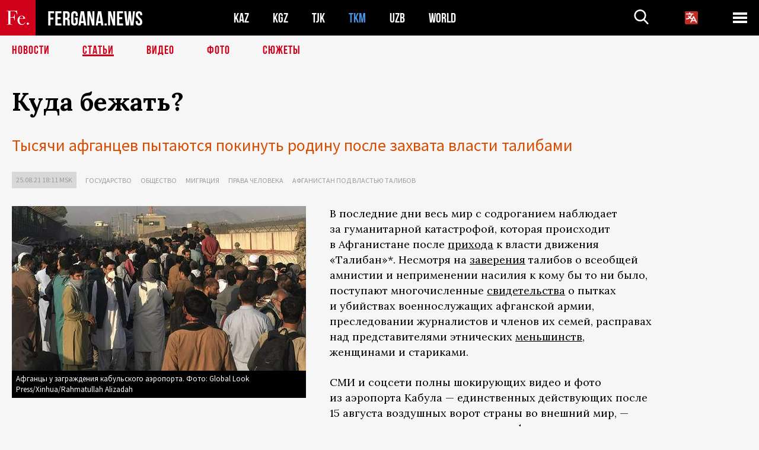

--- FILE ---
content_type: text/html; charset=UTF-8
request_url: https://fergana.news/articles/122808/?country=tm
body_size: 17352
content:
<!DOCTYPE html>
<html lang="ru">
<head>
<meta http-equiv="content-type" content="text/html; charset=UTF-8" />
<title>Куда бежать?</title>
<meta name="description" content="Тысячи афганцев пытаются покинуть родину после захвата власти талибами" />
<meta name="viewport" content="width=device-width, initial-scale=1.0"/>
	<link rel="icon" type="image/png" href="/templates/images/favicon3.png" />
	<meta name="yandex-verification" content="a316808044713348" />
	<meta name="yandex-verification" content="b1c844c1412fd03d" />
	<meta name="google-site-verification" content="FBiz-D845GQ8T-l6MMSyN-8HyJ32JfO_glII0Pi6l_A" />
	<meta name="google-site-verification" content="T_BHGYR2MCTLiRaWb7wOp893S0DEcncvlk1XfU6LQ68" />
	<meta property="og:image" content="https://fergana.news/siteapi/media/images/940eb649-b1f5-42f8-ac56-1b9117018489.jpeg"><meta property="og:type" content="website"><meta property="og:title" content="Куда бежать?"><meta property="og:description" content="Тысячи афганцев пытаются покинуть родину после захвата власти талибами"><meta property="og:url" content="https://fergana.news/articles/122808/"><link rel="canonical" href="https://fergana.news/articles/122808/">	

	<link href="/templates/css/style.css?1760012029" rel="stylesheet" type="text/css" />
<link href="/templates/css/common.css?1760939592" rel="stylesheet" type="text/css" />
	<style>
		.footer_updated .footer_updated__artradeLink {text-align: center}
		.footer_updated .footer_updated__artradeLink a {display: inline-block}
		@media (min-width: 761px) {
			.donate {
				margin-top: -15px;
			}
		}
		.donate {background: #fff url('/templates/images/quote.svg') no-repeat 35px bottom;
			color: #000000;
			font-family: "Lora";
			font-size: 18px;
			font-weight: 400;
			line-height: 26px;
			padding:20px 35px 40px}
		.donate_title {font-size: 42px; line-height: 1.3; font-weight: 700; font-family:"Source Sans Pro", sans-serif;}
		.donate_text {padding: 18px 0 22px}
		.donate_link {display:block; text-align:center; padding: 10px;
			text-transform: uppercase ;
			color:#fff;
			background: radial-gradient(93.76% 93.76% at 109.79% 114.55%, #FFFFFF 0%, rgba(255, 255, 255, 0.0001) 100%), #D1021B;
			background-blend-mode: soft-light, normal;
			box-shadow: 0px 4px 20px -4px rgba(0, 0, 0, 0.296301);
			font-size: 18px;
			border-radius: 4px; }
	</style>
	
	
		<!-- Global site tag (gtag.js) - Google Analytics -->
<script async src="https://www.googletagmanager.com/gtag/js?id=G-W6BGJZBV09"></script>
<script>
	window.dataLayer = window.dataLayer || [];
	function gtag(){dataLayer.push(arguments);}
	gtag('js', new Date());

	gtag('config', 'G-W6BGJZBV09');
</script>
<!-- Yandex.Metrika counter --> <script type="text/javascript">     (function(m,e,t,r,i,k,a){         m[i]=m[i]||function(){(m[i].a=m[i].a||[]).push(arguments)};         m[i].l=1*new Date();         for (var j = 0; j < document.scripts.length; j++) {if (document.scripts[j].src === r) { return; }}         k=e.createElement(t),a=e.getElementsByTagName(t)[0],k.async=1,k.src=r,a.parentNode.insertBefore(k,a)     })(window, document,'script','https://mc.yandex.ru/metrika/tag.js?id=104663068', 'ym');      ym(104663068, 'init', {ssr:true, webvisor:true, clickmap:true, ecommerce:"dataLayer", accurateTrackBounce:true, trackLinks:true}); </script> <noscript><div><img src="https://mc.yandex.ru/watch/104663068" style="position:absolute; left:-9999px;" alt="" /></div></noscript> <!-- /Yandex.Metrika counter -->


		<script async src="https://pagead2.googlesyndication.com/pagead/js/adsbygoogle.js?client=ca-pub-4087140614498415"
			crossorigin="anonymous"></script>
 </head>

<body class="lang_ru mobile-head-is-visible ">
<div class="out  lang_ru">
	<script type="text/javascript">
	function getCookie(name) {
		var matches = document.cookie.match(new RegExp(
			"(?:^|; )" + name.replace(/([\.$?*|{}\(\)\[\]\\\/\+^])/g, '\\$1') + "=([^;]*)"
		));
		return matches ? decodeURIComponent(matches[1]) : undefined;
	}
</script>
<header class="header">
	<div class="mobile-header-scroll js-mobile-header-scroll">
		<div class="mobile-header-scroll__container">
			<a href="/" class="mobile-header-scroll__logo">
				<svg class="svg-icon">
					<use xmlns:xlink="http://www.w3.org/1999/xlink" xlink:href="/templates/images/sprite.svg?1#logoFe"></use>
				</svg>
			</a>
			<a href="/" class="mobile-header-scroll__text">
				FERGANA.NEWS
			</a>
			<div class="mobile-header-scroll__langs">
					<div class='languages_block'>
		<div class='languages_block_btn'>
			<span>
				<svg width="22" height="22" viewBox="0 0 18 18" fill="none" xmlns="http://www.w3.org/2000/svg">
					<path d="M12 9.17719L13.4119 12H10.5881L11.1844 10.8094L12 9.17719ZM18 1.5V16.5C18 16.8978 17.842 17.2794 17.5607 17.5607C17.2794 17.842 16.8978 18 16.5 18H1.5C1.10218 18 0.720644 17.842 0.43934 17.5607C0.158035 17.2794 0 16.8978 0 16.5V1.5C0 1.10218 0.158035 0.720644 0.43934 0.43934C0.720644 0.158035 1.10218 0 1.5 0H16.5C16.8978 0 17.2794 0.158035 17.5607 0.43934C17.842 0.720644 18 1.10218 18 1.5ZM16.4212 14.6644L12.6713 7.16437C12.609 7.03957 12.5133 6.93458 12.3947 6.86119C12.2761 6.7878 12.1394 6.74892 12 6.74892C11.8606 6.74892 11.7239 6.7878 11.6053 6.86119C11.4867 6.93458 11.391 7.03957 11.3287 7.16437L10.0931 9.6375C9.2983 9.48182 8.54453 9.16257 7.87969 8.7C8.91594 7.52683 9.55711 6.05756 9.7125 4.5H11.25C11.4489 4.5 11.6397 4.42098 11.7803 4.28033C11.921 4.13968 12 3.94891 12 3.75C12 3.55109 11.921 3.36032 11.7803 3.21967C11.6397 3.07902 11.4489 3 11.25 3H7.5V2.25C7.5 2.05109 7.42098 1.86032 7.28033 1.71967C7.13968 1.57902 6.94891 1.5 6.75 1.5C6.55109 1.5 6.36032 1.57902 6.21967 1.71967C6.07902 1.86032 6 2.05109 6 2.25V3H2.25C2.05109 3 1.86032 3.07902 1.71967 3.21967C1.57902 3.36032 1.5 3.55109 1.5 3.75C1.5 3.94891 1.57902 4.13968 1.71967 4.28033C1.86032 4.42098 2.05109 4.5 2.25 4.5H8.20125C8.05246 5.68338 7.5529 6.79515 6.76688 7.69219C6.43388 7.30345 6.15046 6.87486 5.92313 6.41625C5.83101 6.24448 5.67565 6.11532 5.48994 6.05612C5.30424 5.99693 5.10279 6.01235 4.92826 6.09913C4.75373 6.18591 4.61984 6.33722 4.55495 6.52101C4.49006 6.7048 4.49927 6.90663 4.58063 7.08375C4.86768 7.66259 5.22678 8.20282 5.64937 8.69156C4.65044 9.38223 3.46446 9.7515 2.25 9.75C2.05109 9.75 1.86032 9.82902 1.71967 9.96967C1.57902 10.1103 1.5 10.3011 1.5 10.5C1.5 10.6989 1.57902 10.8897 1.71967 11.0303C1.86032 11.171 2.05109 11.25 2.25 11.25C3.87819 11.2517 5.46222 10.7206 6.76031 9.73781C7.54576 10.3382 8.44434 10.7737 9.40219 11.0184L7.57875 14.6644C7.48974 14.8424 7.47509 15.0485 7.53803 15.2373C7.60097 15.4261 7.73635 15.5822 7.91437 15.6713C8.0924 15.7603 8.2985 15.7749 8.48732 15.712C8.67615 15.649 8.83224 15.5137 8.92125 15.3356L9.83813 13.5H14.1619L15.0787 15.3356C15.1228 15.4238 15.1838 15.5024 15.2583 15.567C15.3327 15.6315 15.4192 15.6808 15.5127 15.712C15.6062 15.7431 15.7049 15.7556 15.8032 15.7486C15.9015 15.7416 15.9975 15.7153 16.0856 15.6713C16.1738 15.6272 16.2524 15.5662 16.317 15.4917C16.3815 15.4173 16.4308 15.3308 16.462 15.2373C16.4931 15.1438 16.5056 15.0451 16.4986 14.9468C16.4916 14.8485 16.4653 14.7525 16.4212 14.6644Z"/>
				</svg>
			</span>
		</div>
		<ul class='languages_block_list'>
							<li><a href="https://en.fergana.news">English</a></li>
								<li><a href="https://uz.fergana.news">Ўзбекча</a></li>
								<li><a href="https://uzlat.fergana.news">O‘zbekcha</a></li>
								<li><a href="https://fr.fergana.news">Français</a></li>
								<li><a href="https://es.fergana.news">Español</a></li>
								<li><a href="https://it.fergana.news">Italiano</a></li>
								<li><a href="https://de.fergana.news">Deutsch</a></li>
								<li><a href="https://zh.fergana.news">中文</a></li>
						</ul>
	</div>
			</div>
		</div>
	</div>
	<div class="header_wrapper">
		<div class="header__container">
			<div class="header__left">
									<a href="/">
									<span class="header__logo head-logo">
													<div class="svg-wrapper">
								<svg class="svg-icon">
									<use xmlns:xlink="http://www.w3.org/1999/xlink" xlink:href="/templates/images/sprite.svg?1#logoFe"></use>
								</svg>
 							</div>
												<div class="head-logo__text">
							FERGANA.NEWS
						</div>
					</span>
									</a>
				
				<div class="header__countries head-countries">
					<ul>
						<li ><a href="/kz/">KAZ</a></li><li ><a href="/kg/">KGZ</a></li><li ><a href="/tj/">TJK</a></li><li class="active"><a href="/tm/">TKM</a></li><li ><a href="/uz/">UZB</a></li><li ><a href="/world/">WORLD</a></li>					</ul>
				</div>

			</div>

			<div class="header-info">
				<div class="header-info__search">
					<form action="/search/" method="get">
						<div class="header-info-form">
							<div class="header-info-form__item js-head-input">
								<input name="search" class="header-info-form__input js-head-search-input" type="text">
							</div>
							<div class="header-info-form__button">
								<button type="button" class="header-info-form__btn js-head-search">
									<svg class="svg-icon">
										<use xmlns:xlink="http://www.w3.org/1999/xlink" xlink:href="/templates/images/sprite.svg#search"></use>
									</svg>
								</button>
							</div>
						</div>
					</form>
				</div>
					<div class='languages_block'>
		<div class='languages_block_btn'>
			<span>
				<svg width="22" height="22" viewBox="0 0 18 18" fill="none" xmlns="http://www.w3.org/2000/svg">
					<path d="M12 9.17719L13.4119 12H10.5881L11.1844 10.8094L12 9.17719ZM18 1.5V16.5C18 16.8978 17.842 17.2794 17.5607 17.5607C17.2794 17.842 16.8978 18 16.5 18H1.5C1.10218 18 0.720644 17.842 0.43934 17.5607C0.158035 17.2794 0 16.8978 0 16.5V1.5C0 1.10218 0.158035 0.720644 0.43934 0.43934C0.720644 0.158035 1.10218 0 1.5 0H16.5C16.8978 0 17.2794 0.158035 17.5607 0.43934C17.842 0.720644 18 1.10218 18 1.5ZM16.4212 14.6644L12.6713 7.16437C12.609 7.03957 12.5133 6.93458 12.3947 6.86119C12.2761 6.7878 12.1394 6.74892 12 6.74892C11.8606 6.74892 11.7239 6.7878 11.6053 6.86119C11.4867 6.93458 11.391 7.03957 11.3287 7.16437L10.0931 9.6375C9.2983 9.48182 8.54453 9.16257 7.87969 8.7C8.91594 7.52683 9.55711 6.05756 9.7125 4.5H11.25C11.4489 4.5 11.6397 4.42098 11.7803 4.28033C11.921 4.13968 12 3.94891 12 3.75C12 3.55109 11.921 3.36032 11.7803 3.21967C11.6397 3.07902 11.4489 3 11.25 3H7.5V2.25C7.5 2.05109 7.42098 1.86032 7.28033 1.71967C7.13968 1.57902 6.94891 1.5 6.75 1.5C6.55109 1.5 6.36032 1.57902 6.21967 1.71967C6.07902 1.86032 6 2.05109 6 2.25V3H2.25C2.05109 3 1.86032 3.07902 1.71967 3.21967C1.57902 3.36032 1.5 3.55109 1.5 3.75C1.5 3.94891 1.57902 4.13968 1.71967 4.28033C1.86032 4.42098 2.05109 4.5 2.25 4.5H8.20125C8.05246 5.68338 7.5529 6.79515 6.76688 7.69219C6.43388 7.30345 6.15046 6.87486 5.92313 6.41625C5.83101 6.24448 5.67565 6.11532 5.48994 6.05612C5.30424 5.99693 5.10279 6.01235 4.92826 6.09913C4.75373 6.18591 4.61984 6.33722 4.55495 6.52101C4.49006 6.7048 4.49927 6.90663 4.58063 7.08375C4.86768 7.66259 5.22678 8.20282 5.64937 8.69156C4.65044 9.38223 3.46446 9.7515 2.25 9.75C2.05109 9.75 1.86032 9.82902 1.71967 9.96967C1.57902 10.1103 1.5 10.3011 1.5 10.5C1.5 10.6989 1.57902 10.8897 1.71967 11.0303C1.86032 11.171 2.05109 11.25 2.25 11.25C3.87819 11.2517 5.46222 10.7206 6.76031 9.73781C7.54576 10.3382 8.44434 10.7737 9.40219 11.0184L7.57875 14.6644C7.48974 14.8424 7.47509 15.0485 7.53803 15.2373C7.60097 15.4261 7.73635 15.5822 7.91437 15.6713C8.0924 15.7603 8.2985 15.7749 8.48732 15.712C8.67615 15.649 8.83224 15.5137 8.92125 15.3356L9.83813 13.5H14.1619L15.0787 15.3356C15.1228 15.4238 15.1838 15.5024 15.2583 15.567C15.3327 15.6315 15.4192 15.6808 15.5127 15.712C15.6062 15.7431 15.7049 15.7556 15.8032 15.7486C15.9015 15.7416 15.9975 15.7153 16.0856 15.6713C16.1738 15.6272 16.2524 15.5662 16.317 15.4917C16.3815 15.4173 16.4308 15.3308 16.462 15.2373C16.4931 15.1438 16.5056 15.0451 16.4986 14.9468C16.4916 14.8485 16.4653 14.7525 16.4212 14.6644Z"/>
				</svg>
			</span>
		</div>
		<ul class='languages_block_list'>
							<li><a href="https://en.fergana.news">English</a></li>
								<li><a href="https://uz.fergana.news">Ўзбекча</a></li>
								<li><a href="https://uzlat.fergana.news">O‘zbekcha</a></li>
								<li><a href="https://fr.fergana.news">Français</a></li>
								<li><a href="https://es.fergana.news">Español</a></li>
								<li><a href="https://it.fergana.news">Italiano</a></li>
								<li><a href="https://de.fergana.news">Deutsch</a></li>
								<li><a href="https://zh.fergana.news">中文</a></li>
						</ul>
	</div>
								<button class="header-info__menu js-head-burger">
					<span></span>
					<span></span>
					<span></span>
				</button>
							</div>
		</div>
				<div class="header-menu js-head-menu">
			<div class="header-menu__container">
					<div class="header-menu__item">
		<div class="header-menu__title"><a href="/state/">Государство</a></div>
		<ul class="list">				<li><a href="/power/">Власть</a></li>
								<li><a href="/politic/">Политика</a></li>
								<li><a href="/military/">Безопасность</a></li>
						</ul>
	</div>
	
	<div class="header-menu__item">
		<div class="header-menu__title"><a href="/people/">Люди</a></div>
		<ul class="list">				<li><a href="/media/">СМИ и интернет</a></li>
								<li><a href="/citizen/">Права человека</a></li>
								<li><a href="/migration/">Миграция</a></li>
								<li><a href="/society/">Общество</a></li>
								<li><a href="/religion/">Религия</a></li>
						</ul>
	</div>
	
	<div class="header-menu__item">
		<div class="header-menu__title"><a href="/civil/">Цивилизация</a></div>
		<ul class="list">				<li><a href="/travel/">Путешествия</a></li>
								<li><a href="/history/">История</a></li>
								<li><a href="/tech/">Наука и технологии</a></li>
								<li><a href="/cult/">Культура</a></li>
						</ul>
	</div>
	
	<div class="header-menu__item">
		<div class="header-menu__title"><a href="/natural/">Среда обитания</a></div>
		<ul class="list">				<li><a href="/ecology/">Экология</a></li>
								<li><a href="/water/">Вода</a></li>
						</ul>
	</div>
	
	<div class="header-menu__item">
		<div class="header-menu__title"><a href="/market/">Рынок</a></div>
		<ul class="list">				<li><a href="/roads/">Коммуникации</a></li>
								<li><a href="/busy/">Бизнес</a></li>
								<li><a href="/money/">Деньги</a></li>
								<li><a href="/cotton/">Хлопок</a></li>
								<li><a href="/economy/">Экономика</a></li>
						</ul>
	</div>
	

	<div class="header-menu__item">
		<div class="header-menu__title"><a href="/law/">Закон и порядок</a></div>
		<ul class="list">				<li><a href="/terror/">Терроризм</a></li>
								<li><a href="/court/">Суд</a></li>
								<li><a href="/corruption/">Коррупция</a></li>
								<li><a href="/crime/">Криминал</a></li>
						</ul>
	</div>
	

	<div class="header-menu__item">
		<div class="header-menu__title"><a href="/planet/">Вокруг</a></div>
		<ul class="list">				<li><a href="/china/">Китай</a></li>
								<li><a href="/osman/">Турция</a></li>
								<li><a href="/iran/">Иран</a></li>
								<li><a href="/rus/">Россия</a></li>
								<li><a href="/afgan/">Афганистан</a></li>
						</ul>
	</div>
	
	<div class="header-menu__item">
		<ul class="header-menu__all-titles">					<li><a href="/sport/">Спорт</a></li>
									<li><a href="/emergency/">ЧП</a></li>
									<li><a href="/cest/">Се ля ви</a></li>
						</ul>
	</div>


	<div class="header-menu__item">
		<ul class="header-menu__all-titles">
			<li><a href="/about/">Об агенстве</a></li>
					</ul>
	</div>
			</div>
			<div class="header-menu__close js-head-close">
				<svg class="svg-icon">
	                <use xmlns:xlink="http://www.w3.org/1999/xlink" xlink:href="/templates/images/sprite.svg#close"></use>
	            </svg>
			</div>
		</div>
			</div>
	<div class="navigation_wrapper js_nav">
	<nav class="navigation">
		<ul class="navigation-list">
							<li class="navigation-list__item ">
					<a class="navigation-list__link" href="/news/?country=tm">
						Новости					</a>
				</li>
								<li class="navigation-list__item navigation-list__item--active">
					<a class="navigation-list__link" href="/articles/?country=tm">
						Статьи					</a>
				</li>
								<li class="navigation-list__item ">
					<a class="navigation-list__link" href="/videos/?country=tm">
						Видео					</a>
				</li>
								<li class="navigation-list__item ">
					<a class="navigation-list__link" href="/photos/?country=tm">
						Фото					</a>
				</li>
							<li class="navigation-list__item ">
				<a class="navigation-list__link" href="/stories/?country=tm">
					СЮЖЕТЫ
				</a>
			</li>
					</ul>
	</nav>
</div>
</header>

	<div class="content">
				

		<div class="wrapper">
						
<section class="article">

	<div class="article-top">

		
		<h1>Куда бежать?</h1>
				<div class="main-sub-title">Тысячи афганцев пытаются покинуть родину после захвата власти талибами</div>
						<div class="main-top-links">
			<ul class="main-top-links-list">
				

				<li class="main-top-links-list__item"><span
							class="main-top-links-list__text">25.08.21 18:11						msk</span>
				</li>
											<li class="main-top-links-list__item"><a class="main-top-links-list__link"
																	 href="/state/">Государство</a>
							</li>
														<li class="main-top-links-list__item"><a class="main-top-links-list__link"
																	 href="/society/">Общество</a>
							</li>
														<li class="main-top-links-list__item"><a class="main-top-links-list__link"
																	 href="/migration/">Миграция</a>
							</li>
														<li class="main-top-links-list__item"><a class="main-top-links-list__link"
																	 href="/citizen/">Права человека</a>
							</li>
													<li class="main-top-links-list__item"><a class="main-top-links-list__link"
																 href="/stories/afganistan_pod_vlastyu_talibov/?country=tm">Афганистан под властью талибов</a>
						</li>
						
			</ul>
		</div>
			</div>

	
	<div class="article-content article-content--narrow article-content--narrow-right " data-count="1-41">
		<div class="article-content__image">
	<a href="https://fergana.news/siteapi/media/images/940eb649-b1f5-42f8-ac56-1b9117018489.jpeg" data-fancybox="gallery">
		<img src="https://fergana.news/siteapi/media/images/940eb649-b1f5-42f8-ac56-1b9117018489.jpeg?width=496">
	</a>
			<span>Афганцы у заграждения кабульского аэропорта. Фото: Global Look Press/Xinhua/Rahmatullah Alizadah</span>
	</div>		<p>В&nbsp;последние дни весь мир с&nbsp;содроганием наблюдает за&nbsp;гуманитарной катастрофой, которая происходит в&nbsp;Афганистане после <a href="https://fergana.media/news/122709/" target="_blank">прихода</a> к&nbsp;власти движения «Талибан»*. Несмотря на&nbsp;<a href="https://fergana.media/articles/122739/" target="_blank">заверения</a> талибов о&nbsp;всеобщей амнистии и&nbsp;неприменении насилия к&nbsp;кому бы&nbsp;то&nbsp;ни&nbsp;было, поступают многочисленные <a href="https://fergana.media/news/122791/" target="_blank">свидетельства</a> о&nbsp;пытках и&nbsp;убийствах военнослужащих афганской армии, преследовании журналистов и&nbsp;членов их&nbsp;семей, расправах над&nbsp;представителями этнических <a href="https://fergana.media/news/122762/" target="_blank">меньшинств</a>, женщинами и&nbsp;стариками.</p><p>СМИ и&nbsp;соцсети полны шокирующих видео и&nbsp;фото из&nbsp;аэропорта Кабула — единственных действующих после 15&nbsp;августа воздушных ворот страны во&nbsp;внешний мир, — куда устремились десятки тысяч афганцев, пытающихся спастись от&nbsp;талибовского террора. Но&nbsp;с&nbsp;каждым днем у&nbsp;афганцев остается все меньше возможностей покинуть страну: 24&nbsp;августа талибы закрыли <a href="https://fergana.media/news/122796/" target="_blank">доступ</a> гражданам Афганистана в&nbsp;кабульский аэропорт, теперь туда пропускают только иностранцев. Генеральный секретарь ООН Антониу Гутерриш <a href="https://tass.ru/mezhdunarodnaya-panorama/12143093" target="_blank">призвал</a> все страны принимать искателей убежища из&nbsp;Афганистана и&nbsp;воздержаться от&nbsp;их&nbsp;депортации. Он&nbsp;отметил, что сотни тысяч человек, большинство из&nbsp;которых — женщины и&nbsp;дети, вынуждены покинуть свои дома. </p><p></p>
				<div class="inner_top-news__video_wrapper"><div class="inner_top-news__video embed-responsive embed-responsive-16by9">
						<iframe class="embed-responsive-item" src="https://www.youtube.com/embed/0hHkVFG2MgA?rel=0" allowfullscreen></iframe>
					</div></div><p>Многие государства сегодня протянули руку помощи афганскому народу, объявив о&nbsp;готовности принять у&nbsp;себя беженцев, другие отказались или воздержались от&nbsp;заявлений по&nbsp;этому вопросу. Рассказываем, какие страны открыли свои двери афганским гражданам.</p><p><span style="font-weight:bold;">Страны Запада</span></p><p>Традиционно в&nbsp;числе первых на&nbsp;гуманитарный кризис в&nbsp;Афганистане откликнулись западные страны, в&nbsp;том числе Евросоюз, Канада, США. Правительство <span style="font-weight:bold;">Великобритании</span> утвердило программу, предполагающую переселение в&nbsp;королевство 20&nbsp;тыс. беженцев из&nbsp;Афганистана. Глава МВД страны Прити Пател призвала ЕС&nbsp;и&nbsp;другие государства последовать примеру ее&nbsp;страны.</p><p>О&nbsp;решении принять беженцев еще 14&nbsp;августа заявило и&nbsp;правительство <span style="font-weight:bold;">Канады</span>. Страна <a href="https://www.rbc.ru/politics/14/08/2021/61172d659a79470e70634c4e" target="_blank">готова</a> предоставить убежище 20&nbsp;тыс. афганцев — в&nbsp;первую очередь тем, кто работал на&nbsp;канадское правительство, представителям религиозных меньшинств, ЛГБТ-сообщества, журналистам, женщинам-активистам и&nbsp;правозащитникам. Позже министр по&nbsp;делам иммиграции, беженцев и&nbsp;гражданства Канады Марко Мендичино сказал, что власти страны рассматривают <a href="https://www.interfax.ru/world/785670" target="_blank">возможность</a> приема дополнительного числа афганских беженцев.</p><p><span style="font-weight:bold;">США</span> <a href="https://www.rfi.fr/ru/%D0%B2-%D0%BC%D0%B8%D1%80%D0%B5/20210818-%D1%81%D1%82%D1%80%D0%B0%D0%BD%D1%8B-%D0%B5%D0%B2%D1%80%D0%BE%D0%BF%D1%8B-%D1%81%D1%88%D0%B0-%D0%B8-%D0%BA%D0%B0%D0%BD%D0%B0%D0%B4%D0%B0-%D0%B7%D0%B0%D1%8F%D0%B2%D0%B8%D0%BB%D0%B8-%D0%BE-%D0%B3%D0%BE%D1%82%D0%BE%D0%B2%D0%BD%D0%BE%D1%81%D1%82%D0%B8-%D0%BF%D1%80%D0%B8%D0%BD%D1%8F%D1%82%D1%8C-%D0%B0%D1%84%D0%B3%D0%B0%D0%BD%D1%86%D0%B5%D0%B2-%D0%B1%D0%B5%D0%B6%D0%B0%D0%B2%D1%88%D0%B8%D1%85-%D0%BE%D1%82-%D1%82%D0%B0%D0%BB%D0%B8%D0%B1%D0%BE%D0%B2" target="_blank">разработали</a> программу приема беженцев для&nbsp;афганцев, сотрудничавших с&nbsp;американскими организациями. Она предполагает временное перемещение 30&nbsp;тыс. человек из&nbsp;Афганистана в&nbsp;третьи страны сроком на&nbsp;один год. В&nbsp;ответ на&nbsp;просьбу Госдепартамента США десятки стран согласились дать временное убежище афганцам — просителям американских иммиграционных виз. Получить такие визы надеются по&nbsp;меньшей мере 70&nbsp;тысяч человек.</p><p>В&nbsp;последние 20&nbsp;лет с&nbsp;военными и&nbsp;дипломатами США и&nbsp;стран НАТО сотрудничали десятки тысяч граждан Афганистана. Их&nbsp;положение сейчас особенно уязвимо — люди опасаются расправы со&nbsp;стороны талибов. Принять у&nbsp;себя эту категорию беженцев вызвались <span style="font-weight:bold;">Албания, Косово, Северная Македония, Германия, Испания, Италия, Польша, Катар, Объединенные Арабские Эмираты, Кувейт, Мексика, Колумбия, Уганда, Чили</span> и&nbsp;другие страны. Мигранты будут оставаться в&nbsp;этих государствах до&nbsp;тех пор, пока им&nbsp;будут оформлять иммиграционные документы на&nbsp;въезд в&nbsp;США или третьи страны, с&nbsp;которыми Вашингтон договорится.</p><p>Страны Евросоюза согласились приютить в&nbsp;основном афганских граждан, сотрудничавших с&nbsp;США и&nbsp;с&nbsp;ЕС. Канцлер ФРГ Ангела Меркель сообщила, что <span style="font-weight:bold;">Германия</span> готова <a href="https://www.dw.com/ru/afganistan-vo-vlasti-talibana-kto-gotov-prinjat-afganskih-bezhencev/a-58911740" target="_blank">принять</a> до&nbsp;10&nbsp;тыс. афганцев и&nbsp;членов их&nbsp;семей, которые работали на&nbsp;немецкие власти во&nbsp;время пребывания контингента бундесвера в&nbsp;Афганистане. «Своих» афганцев пытаются вывезти также <span style="font-weight:bold;">Греция, Италия, Франция</span>.</p><p>Но&nbsp;в&nbsp;убежище не&nbsp;отказывают и&nbsp;другим афганским беженцам. Капитан женской сборной Афганистана по&nbsp;баскетболу на&nbsp;колясках Нилофар Баят и&nbsp;ее&nbsp;муж — одни из&nbsp;немногих афганцев, которым посчастливилось на&nbsp;днях попасть на&nbsp;борт эвакуационного рейса в&nbsp;кабульском аэропорту. Девушка получила убежище в&nbsp;<span style="font-weight:bold;">Испании</span> и&nbsp;теперь будет выступать за&nbsp;клуб в&nbsp;Бильбао. Историю своего спасения Нилофар рассказала каналу Euronews.</p>
				<div class="inner_top-news__video_wrapper"><div class="inner_top-news__video embed-responsive embed-responsive-16by9">
						<iframe class="embed-responsive-item" src="https://www.youtube.com/embed/yHXKd3FEX3w?rel=0" allowfullscreen></iframe>
					</div></div><p></p><p>Еще одна счастливица, которой удалось попасть в&nbsp;Европу после прихода к&nbsp;власти талибов, — успешная бизнес-леди Хассина Сайед. Она — член Союза промышленников Афганистана и&nbsp;единственная женщина, которая сопровождала бывшего президента Ашрафа Гани в&nbsp;поездках, посвященных вопросам торговли. В&nbsp;<a href="https://inosmi.ru/social/20210825/250373400.html" target="_blank">интервью</a> шведской газете Svenska Dagbladet Сайед рассказала о&nbsp;побеге из&nbsp;охваченного хаосом Кабула, где улицы кишели дерущимися людьми, в&nbsp;том числе заключенными, которых талибы выпустили из&nbsp;тюрем.</p><div class="article-content__image">
	<a href="https://fergana.news/siteapi/media/images/66bee8fb-50ad-4589-be09-0ab471cdd293.jpeg" data-fancybox="gallery">
		<img src="https://fergana.news/siteapi/media/images/66bee8fb-50ad-4589-be09-0ab471cdd293.jpeg?width=496">
	</a>
			<span>Хассина Сайед. Фото с сайта Inosmi.ru</span>
	</div><p>Хассина смогла улететь из&nbsp;страны на&nbsp;одном из&nbsp;военных самолетов. Она была среди немногих женщин, осмелившихся покинуть свой дом, чтобы бороться за&nbsp;место в&nbsp;самолете в&nbsp;толпе мужчин. Хассина пробилась на&nbsp;борт. Когда самолет поднялся в&nbsp;воздух, все заплакали, вспоминает женщина. «Все до&nbsp;единого. Это уже случалось в&nbsp;2000 году. Никто и&nbsp;не&nbsp;думал, что талибы когда-нибудь снова вернутся. Такое ощущение, словно все, над&nbsp;чем мы&nbsp;работали, что создавали, как ветром сдуло», — говорит она. Сейчас Сайед находится в&nbsp;британском Бирмингеме.</p><p>Ранее еврокомиссар по&nbsp;внутренним делам Илва Йоханссон <a href="https://lenta.ru/news/2021/08/18/morefugees/" target="_blank">призвала</a> страны ЕС&nbsp;увеличить квоты на&nbsp;прием беженцев из&nbsp;Афганистана и&nbsp;отменить принудительную репатриацию нелегальных афганских мигрантов. Пока у&nbsp;стран Евросоюза нет солидарной позиции по&nbsp;этому вопросу и&nbsp;не&nbsp;все готовы держать открытыми свои границы. В&nbsp;частности, Австрия, Греция и&nbsp;Швеция считают, что исчерпали свои возможности по&nbsp;приему беженцев в&nbsp;предыдущие годы. Об&nbsp;этом же&nbsp;заявили и&nbsp;власти Турции.</p><p><span style="font-weight:bold;">Соседи Афганистана и&nbsp;Россия</span></p><p>Афганские беженцы пытаются найти убежище, прежде всего, в&nbsp;соседних государствах. По&nbsp;данным Управления верховного комиссара ООН по&nbsp;делам беженцев (UNHCR), самое большое число афганцев — до&nbsp;90% от&nbsp;всех мигрантов — принимают Иран и&nbsp;Пакистан. Потоки искателей убежища в&nbsp;эти страны не&nbsp;прекращаются уже более 20&nbsp;лет. Теперь, когда талибы перекрыли все дороги в&nbsp;аэропорт Кабула, а&nbsp;работа других авиагаваней в&nbsp;стране приостановлена, все больше жителей Афганистана пытаются выбраться в&nbsp;Иран и&nbsp;Пакистан наземным путем. Хотя власти этих стран не&nbsp;готовы к&nbsp;принятию новых беженцев.</p><p>В&nbsp;<span style="font-weight:bold;">Пакистане</span>, по&nbsp;разным данным, проживают от&nbsp;2&nbsp;до&nbsp;3&nbsp;млн афганцев, многие — уже не&nbsp;одно десятилетие. В&nbsp;одной только провинции Хайбер-Пахтунхва на&nbsp;севере Пакистана расположены 43&nbsp;лагеря афганских беженцев. В&nbsp;настоящее время попасть в&nbsp;Пакистан для&nbsp;афганцев затруднительно: пункты пропуска на&nbsp;афганско-пакистанской границе контролируют талибы, которые не&nbsp;выпускают людей на&nbsp;сопредельную сторону. Пакистанские военные не&nbsp;принимают граждан без паспорта и&nbsp;визы. Пересечение границы позволено только торговцам или тем, кто имеет разрешительные документы.</p><p>В&nbsp;<span style="font-weight:bold;">Иране</span> число ранее переселившихся беженцев из&nbsp;Афганистана составляет до&nbsp;3&nbsp;млн человек. Иранские власти <a href="https://www.independent.co.uk/asia/south-asia/iran-afghanistan-refugee-camps-taliban-b1902953.html" target="_blank">создали</a> лагеря для&nbsp;временного приема беженцев в&nbsp;буферных зонах вдоль границы с&nbsp;Афганистаном, но&nbsp;предупредили, что сложная экономическая ситуация в&nbsp;стране не&nbsp;позволяет содержать их&nbsp;длительное время.</p><p>Из&nbsp;северных соседей Афганистана — постсоветских республик — только Таджикистан и&nbsp;затем Узбекистан пропустили на&nbsp;свою территорию несколько групп бежавших от&nbsp;талибов афганцев (обе республики также выразили готовность предоставить свои аэропорты для&nbsp;транзита при&nbsp;эвакуации афганцев и&nbsp;граждан других государств). <span style="font-weight:bold;">Туркмения</span>, придерживающаяся нейтралитета, закрыла для&nbsp;беженцев свои границы.</p><p>Так, власти <span style="font-weight:bold;">Узбекистана</span> разрешили перейти границу 150 афганцам, которых, правда, уже на&nbsp;следующий день <a href="https://fergana.media/news/122769/?country=uz" target="_blank">вернули</a> обратно в&nbsp;Афганистан. Сообщалось, что в&nbsp;республике нашли <a href="https://fergana.media/news/122746/?country=uz" target="_blank">укрытие</a> около 650 бойцов правительственных войск и&nbsp;небезызвестный маршал <a href="https://fergana.media/news/122701/" target="_blank">Абдул-Рашид Дустум</a> со&nbsp;своими военными.</p><p>Еще в&nbsp;июне-июле <span style="font-weight:bold;">Таджикистан</span> принял более 2&nbsp;тысяч <a href="https://fergana.media/news/122386/?country=uz" target="_blank">военных</a> и&nbsp;около тысячи <a href="https://fergana.media/news/122391/?country=uz" target="_blank">гражданских лиц</a>, разместив их&nbsp;в&nbsp;палаточных лагерях в&nbsp;Горном Бадахшане и&nbsp;Хатлонской области. Эти люди находились на&nbsp;территории Таджикистана всего около недели, после чего были отправлены на&nbsp;родину.</p><div class="article-content__image">
	<a href="https://fergana.news/siteapi/media/images/9c4993d7-8240-4471-88f2-1c39abcc69ce.jpeg" data-fancybox="gallery">
		<img src="https://fergana.news/siteapi/media/images/9c4993d7-8240-4471-88f2-1c39abcc69ce.jpeg?width=496">
	</a>
			<span>Лагерь для афганских беженцев на юге Таджикистана, июль 2021 года. Фото со страницы посла ИРА в РТ Мухаммада Захира Агбара в Фейсбуке</span>
	</div>					<aside class="news-aside news-aside--right news-aside--single js-news-aside-desktop">
								<div class="news-aside__wrapper desktop_only ">
		<ul class="news-aside-list" style="margin-top: 0px">
		<div class="main-title-red">30.10.2025</div>
			<li class="news-aside-list__item">
			<div class="news-aside-list__time">14:41</div>
			<div class="news-aside-list__title">
				<a href="/news/142151/?country=tm">СМИ: Глава «Туркменхимии» подделал результаты экспертизы после ДТП со смертельным исходом</a>
			</div>
		</li>
	<div class="main-title-red">27.10.2025</div>
			<li class="news-aside-list__item">
			<div class="news-aside-list__time">15:18</div>
			<div class="news-aside-list__title">
				<a href="/news/141987/?country=tm">Минобрнауки РФ: «В третьем квартале экзамен по русскому языку сдали почти 87% мигрантов»</a>
			</div>
		</li>
		<li class="news-aside-list__item">
			<div class="news-aside-list__time">11:19</div>
			<div class="news-aside-list__title">
				<a href="/news/141968/?country=tm">Двум участникам массовой драки мигрантов в Москве грозит лишение российского гражданства</a>
			</div>
		</li>
	<div class="main-title-red">24.10.2025</div>
			<li class="news-aside-list__item">
			<div class="news-aside-list__time">10:05</div>
			<div class="news-aside-list__title">
				<a href="/news/141900/?country=tm">Помощником госсекретаря США по делам Центральной Азии утвержден эксперт по безопасности</a>
			</div>
		</li>
	<div class="main-title-red">22.10.2025</div>
			<li class="news-aside-list__item">
			<div class="news-aside-list__time">10:07</div>
			<div class="news-aside-list__title">
				<a href="/news/141789/?country=tm">Туркменского активиста экстрадировали из России и полтора года содержат в ШИЗО</a>
			</div>
		</li>
	<div class="main-title-red">16.10.2025</div>
			<li class="news-aside-list__item">
			<div class="news-aside-list__time">13:18</div>
			<div class="news-aside-list__title">
				<a href="/news/141591/?country=tm">Россия и Туркменистан договорились организовать упрощенный таможенный коридор</a>
			</div>
		</li>
	<div class="main-title-red">15.10.2025</div>
			<li class="news-aside-list__item">
			<div class="news-aside-list__time">11:30</div>
			<div class="news-aside-list__title">
				<a href="/news/141523/?country=tm">Россия задумала продвигать свои IT-проекты в Туркменистане с помощью «цифрового атташе» </a>
			</div>
		</li>
	<div class="main-title-red">14.10.2025</div>
			<li class="news-aside-list__item">
			<div class="news-aside-list__time">18:14</div>
			<div class="news-aside-list__title">
				<a href="/news/141499/?country=tm">Власти Турции ужесточили правила трудоустройства для иностранцев тюркского происхождения</a>
			</div>
		</li>
	</ul>
	<div class="news-aside__all">
		<a href="/news/?country=tm">Все новости</a>
	</div>
</div>
			</aside>
					<p>Замглавы Комитета по&nbsp;ЧС&nbsp;республики Имомали Иброхимзода <a href="https://asiaplustj.info/ru/news/tajikistan/society/20210723/kchs-tadzhikistan-na-segodnyashnii-den-gotov-prinyat-poryadka-100-tis-bezhentsev-iz-afganistana" target="_blank">заявил</a>, что при&nbsp;необходимости Таджикистан может принять до&nbsp;100 тыс. афганских беженцев, и&nbsp;на&nbsp;юге уже создается база для&nbsp;них. Однако позже руководитель Горно-Бадахшанской автономной области Ёдгор Файзов <a href="https://asiaplustj.info/ru/news/tajikistan/society/20210820/chem-mozhet-tadzhikistan-pomoch-afganskim-bezhentsam" target="_blank">посетовал</a> на&nbsp;ограниченные ресурсы регионов и&nbsp;отсутствие помещений для&nbsp;приема потенциальных беженцев. «Если первых беженцев — около 1300 человек — мы&nbsp;смогли обеспечить питанием в&nbsp;течение одной недели, и&nbsp;то&nbsp;при&nbsp;поддержке Фонда Ага Хана, то&nbsp;в&nbsp;дальнейшем мы&nbsp;на&nbsp;такой период можем принять лишь 200-300 человек, не&nbsp;более. Мы&nbsp;можем стать транзитной зоной, но&nbsp;не&nbsp;конечным пунктом, даже работой их&nbsp;не&nbsp;сможем обеспечить, чтобы они сами себя содержали», — сказал он.</p><p><span style="font-weight:bold;">Россия</span> <a href="https://www.interfax.ru/russia/785337" target="_blank">предложила</a> свои гражданские самолеты для&nbsp;вывоза из&nbsp;Афганистана беженцев в&nbsp;любые зарубежные страны, которые готовы их&nbsp;принять и&nbsp;разместить. Однако об&nbsp;открытии собственных границ для&nbsp;массового въезда граждан Афганистана речи не&nbsp;идет. Хотя есть немало афганцев, которые хотят эмигрировать именно в&nbsp;РФ. В&nbsp;частности, это те, кто жил и&nbsp;учился в&nbsp;этой стране. На&nbsp;днях более 150 афганцев — выпускников российских военных вузов — обратились с&nbsp;открытым письмом к&nbsp;российским властям. Они <a href="https://fergana.media/articles/122783/" target="_blank">просят</a> вывезти их&nbsp;из&nbsp;Афганистана, утверждая, что в&nbsp;противном случае их&nbsp;ждет верная смерть. Аналогичное видеообращение записала и&nbsp;группа афганских студентов, обучающихся в&nbsp;вузах РФ. Они приехали на&nbsp;родину на&nbsp;каникулы и&nbsp;теперь не&nbsp;могут вернуться на&nbsp;учебу. Власти России 25&nbsp;августа <a href="https://ria.ru/20210825/afgantsy-1747183366.html" target="_blank">дали согласие</a> на&nbsp;прием тысячи граждан Афганистана, в&nbsp;том числе студентов российских вузов и&nbsp;афганцев, имеющих разрешение на&nbsp;работу и&nbsp;вид на&nbsp;жительство в&nbsp;РФ. Но&nbsp;вопрос о&nbsp;въезде в&nbsp;страну членов их&nbsp;семей, а&nbsp;также афганцев, обучавшихся в&nbsp;России, остается открытым.</p>
				<div class="inner_top-news__video_wrapper"><div class="inner_top-news__video embed-responsive embed-responsive-16by9">
						<iframe class="embed-responsive-item" src="https://www.youtube.com/embed/F5KqKa7b6y8?rel=0" allowfullscreen></iframe>
					</div></div><p></p><p><span style="font-weight:bold;">Другие государства</span></p><p><span style="font-weight:bold;">Индия</span> также участвует в&nbsp;эвакуации граждан Афганистана. По&nbsp;предварительным данным, туда уже уехали около 2&nbsp;тыс. человек. МИД Индии 17&nbsp;августа <a href="https://tass.ru/mezhdunarodnaya-panorama/12147781" target="_blank">сообщил</a> о&nbsp;введении новой категории виз (e-Emergency X-Misc Visa) для&nbsp;ускоренного въезда тех, кто желает покинуть Афганистан. Официальный представитель МИД Ариндам Багчи заявил, что Индия готова принять у&nbsp;себя представителей сикхской и&nbsp;индуистской общин Афганистана, которые желают покинуть страну.</p><p>Правительство <span style="font-weight:bold;">Австралии</span> откликнулось на&nbsp;обращение FIFA с&nbsp;просьбой эвакуировать афганских женщин-футболисток. Более 50&nbsp;спортсменок с&nbsp;семьями <a href="https://www.bbc.com/sport/football/58317373" target="_blank">нашли</a> приют на&nbsp;австралийском континенте.</p><p></p><blockquote class="twitter-tweet"><p lang="en" dir="ltr">The <a href="https://twitter.com/hashtag/Australian?src=hash&amp;ref_src=twsrc%5Etfw">#Australian</a> government has evacuated more than 50 <a href="https://twitter.com/hashtag/women?src=hash&amp;ref_src=twsrc%5Etfw">#women</a> footballers and athletes and their dependents from <a href="https://twitter.com/hashtag/Afghanistan?src=hash&amp;ref_src=twsrc%5Etfw">#Afghanistan</a> following an appeal by world bodies <a href="https://twitter.com/hashtag/FIFA?src=hash&amp;ref_src=twsrc%5Etfw">#FIFA</a> and Fifpro. <a href="https://twitter.com/hashtag/KabulAirport?src=hash&amp;ref_src=twsrc%5Etfw">#KabulAirport</a> <br>-bbc</p>&mdash; ARSA-Afghan Refugees Solidarity Association (@arsa_org) <a href="https://twitter.com/arsa_org/status/1430166050033836041?ref_src=twsrc%5Etfw">August 24, 2021</a></blockquote> <script async src="https://platform.twitter.com/widgets.js" charset="utf-8"></script><p>Беженцев из&nbsp;Афганистана приняла даже <span style="font-weight:bold;">Мексика</span>, власти которой предоставили убежище группе женщин-робототехников.</p><p></p><blockquote class="twitter-tweet"><p lang="ru" dir="ltr">К беженцам из Афганистана не осталась равнодушной даже Мексика. Убежище будет предоставлено группе женщин-робототехников.<br><br>Где <a href="https://twitter.com/hashtag/Afghanistan?src=hash&amp;ref_src=twsrc%5Etfw">#Afghanistan</a> и где <a href="https://twitter.com/hashtag/Mexico?src=hash&amp;ref_src=twsrc%5Etfw">#Mexico</a> <a href="https://t.co/Wf4fg1nOZE">https://t.co/Wf4fg1nOZE</a></p>&mdash; Fergana.Media 🔔 (@ferganaru) <a href="https://twitter.com/ferganaru/status/1430406001245704193?ref_src=twsrc%5Etfw">August 25, 2021</a></blockquote> <script async src="https://platform.twitter.com/widgets.js" charset="utf-8"></script><p> ***</p><p>С&nbsp;начала этого года около 550 тыс. афганцев стали вынужденными переселенцами внутри страны (<a href="https://ria.ru/20210818/migranty-1746271236.html" target="_blank">данные</a> на&nbsp;18&nbsp;августа). Еще почти 3&nbsp;млн жителей Афганистана покинули свои дома в&nbsp;2020 году. По&nbsp;разным оценкам, сейчас за&nbsp;пределами Афганистана проживают от&nbsp;5&nbsp;до&nbsp;7&nbsp;млн беженцев из&nbsp;этой страны. Сколько афганцев покинули родину за&nbsp;10&nbsp;дней после прихода к&nbsp;власти «Талибана», пока неизвестно. С&nbsp;14&nbsp;августа США и&nbsp;союзники самолетами <a href="https://twitter.com/AndrewJBates46/status/1430480224882462724" target="_blank">эвакуировали</a> из&nbsp;Кабула 82,3 тыс. человек (в это число входят иностранцы и&nbsp;граждане Афганистана).</p><p><span style="font-style:italic;">*Движение «Талибан» признано террористическим и&nbsp;запрещено в&nbsp;России и&nbsp;многих других странах.</span> <br />
  </p>		
		
	<style>
		.socials_links {color:red; font-weight: bold; font-size: 19px; line-height: 1.5; padding-bottom: 30px}
		.socials_links a {color: red; text-decoration: underline}
	</style>
	<div class="socials_links">
		* Больше новостей из стран Центральной Азии - в
		👉&nbsp;<a href="https://t.me/fergananews" target="_blank">Telegram</a> и
		👉&nbsp;<a href="https://dzen.ru/fergana" target="_blank">Дзен</a>!
			</div>


<div class="fe-logo">
	<svg class="svg-icon">
		<use xmlns:xlink="http://www.w3.org/1999/xlink" xlink:href="/templates/images/sprite.svg#logoFe-red"></use>
	</svg>
</div>

			<!-- uSocial -->
	<script async src="https://usocial.pro/usocial/usocial.js?v=6.1.4"; data-script="usocial" charset="utf-8"></script>
	<div class="uSocial-Share" data-pid="9a2aad2f5df95bce08107e726dcbf165" data-type="share" data-options="round-rect,style1,default,absolute,horizontal,size48,eachCounter0,counter0" data-social="telegram,vk,ok,twi,email" data-mobile="vi,wa,sms"></div>
	<!-- /uSocial -->

		
					<!-- bottom -->
		<script async src="https://pagead2.googlesyndication.com/pagead/js/adsbygoogle.js?client=ca-pub-4087140614498415"
	        crossorigin="anonymous"></script>


	<div class="" style="padding-bottom: 10px">

		<ins class="adsbygoogle"
			 style="display:block; text-align:center;"
			 data-ad-layout="in-article"
			 data-ad-format="fluid"
			 data-ad-client="ca-pub-4087140614498415"
			 data-ad-slot="1035203854"></ins>
		<script>
			(adsbygoogle = window.adsbygoogle || []).push({});
		</script>
	</div>
				<div class="news-mobile-wrapper">
				<div class="news-aside-mobile js-news-aside-mobile"></div>
				<div class="news-article-mobile js-news-article-mobile"></div>
			</div>
			</section>
		
<div class="longgrids">
	<div class="main-title-red">Читайте также</div>
	<ul class="longgrids-list longgrids-list--index">
		<li class="longgrids-list__item">
	<a href="/articles/141526/?country=tm" class="longgrids-list__container">
		<div class="longgrids-list__image longgrids-list__image--bg longgrids-list__image--blackout4">
						<img class="longgrids-list__image-full" src="https://fergana.news/siteapi/media/images/1e8bba46-ae8e-46e1-8510-3f1a07a3f4c5.jpeg?height=300">
			<div class="longgrids-list__main-text">
				<div class="longgrids-list__main-top">
					<div class="longgrids-list__main-date">24 октября</div>
					<div class="longgrids-list__main-date mobile">24.10</div>
					<div class="longgrids-list__main-author">Пётр Бологов</div>
				</div>
			</div>
								</div>
		<div class="longgrids-list__content">
			<div class="longgrids-list__main-title">
				«Не только живых терзали, но&nbsp;даже обдирали мертвых»			</div>
			<div class="longgrids-list__sub-title">
				О&nbsp;судьбе главного некрополя Золотой Орды			</div>
		</div>
	</a>
</li>
<li class="longgrids-list__item">
	<a href="/articles/141003/?country=tm" class="longgrids-list__container">
		<div class="longgrids-list__image longgrids-list__image--bg longgrids-list__image--blackout4">
						<img class="longgrids-list__image-full" src="https://fergana.news/siteapi/media/images/78a98c25-8830-40bc-af7b-c1fa98aa9686.jpeg?height=300">
			<div class="longgrids-list__main-text">
				<div class="longgrids-list__main-top">
					<div class="longgrids-list__main-date">09 октября</div>
					<div class="longgrids-list__main-date mobile">09.10</div>
					<div class="longgrids-list__main-author">Пётр Бологов</div>
				</div>
			</div>
								</div>
		<div class="longgrids-list__content">
			<div class="longgrids-list__main-title">
				Страсти за&nbsp;Каспием			</div>
			<div class="longgrids-list__sub-title">
				Как асхабадские железнодорожники создали первое в&nbsp;России рабочее правительство			</div>
		</div>
	</a>
</li>
<li class="longgrids-list__item">
	<a href="/articles/140823/?country=tm" class="longgrids-list__container">
		<div class="longgrids-list__image longgrids-list__image--bg longgrids-list__image--blackout4">
						<img class="longgrids-list__image-full" src="https://fergana.news/siteapi/media/images/adb50cb5-c221-45e2-8e22-68677acad8d6.jpeg?height=300">
			<div class="longgrids-list__main-text">
				<div class="longgrids-list__main-top">
					<div class="longgrids-list__main-date">29 сентября</div>
					<div class="longgrids-list__main-date mobile">29.09</div>
					<div class="longgrids-list__main-author">Пётр Бологов</div>
				</div>
			</div>
								</div>
		<div class="longgrids-list__content">
			<div class="longgrids-list__main-title">
				Когда море становится бывшим			</div>
			<div class="longgrids-list__sub-title">
				Почему Токаев озаботился здоровьем крупнейшего замкнутого водоема планеты			</div>
		</div>
	</a>
</li>
<li class="longgrids-list__item">
	<a href="/articles/140362/?country=tm" class="longgrids-list__container">
		<div class="longgrids-list__image longgrids-list__image--bg longgrids-list__image--blackout4">
						<img class="longgrids-list__image-full" src="https://fergana.news/siteapi/media/images/bc6235b6-160c-4ca9-bba0-673b393e0d60.jpeg?height=300">
			<div class="longgrids-list__main-text">
				<div class="longgrids-list__main-top">
					<div class="longgrids-list__main-date">19 сентября</div>
					<div class="longgrids-list__main-date mobile">19.09</div>
					<div class="longgrids-list__main-author">Пётр Бологов</div>
				</div>
			</div>
								</div>
		<div class="longgrids-list__content">
			<div class="longgrids-list__main-title">
				Беспокойные души и&nbsp;грубые сердца			</div>
			<div class="longgrids-list__sub-title">
				Против кого дружили предки туркмен с&nbsp;русскими князьями			</div>
		</div>
	</a>
</li>
<li class="longgrids-list__item">
	<a href="/articles/140006/?country=tm" class="longgrids-list__container">
		<div class="longgrids-list__image longgrids-list__image--bg longgrids-list__image--blackout4">
						<img class="longgrids-list__image-full" src="https://fergana.news/siteapi/media/images/6752d021-e512-46c0-a068-20c30e4b12d1.jpeg?height=300">
			<div class="longgrids-list__main-text">
				<div class="longgrids-list__main-top">
					<div class="longgrids-list__main-date">17 сентября</div>
					<div class="longgrids-list__main-date mobile">17.09</div>
					<div class="longgrids-list__main-author">Алексей Винокуров</div>
				</div>
			</div>
								</div>
		<div class="longgrids-list__content">
			<div class="longgrids-list__main-title">
				Рискованное сотрудничество			</div>
			<div class="longgrids-list__sub-title">
				Почему иметь дело с&nbsp;Китаем труднее, чем кажется на&nbsp;первый взгляд			</div>
		</div>
	</a>
</li>
<li class="longgrids-list__item">
	<a href="/articles/139362/?country=tm" class="longgrids-list__container">
		<div class="longgrids-list__image longgrids-list__image--bg longgrids-list__image--blackout4">
						<img class="longgrids-list__image-full" src="https://fergana.news/siteapi/media/images/6ca8810b-391f-4520-bdaf-209d7803202d.jpeg?height=300">
			<div class="longgrids-list__main-text">
				<div class="longgrids-list__main-top">
					<div class="longgrids-list__main-date">12 августа</div>
					<div class="longgrids-list__main-date mobile">12.08</div>
					<div class="longgrids-list__main-author">Алексей Винокуров</div>
				</div>
			</div>
								</div>
		<div class="longgrids-list__content">
			<div class="longgrids-list__main-title">
				Как провожают пароходы			</div>
			<div class="longgrids-list__sub-title">
				Можно ли&nbsp;решить проблемы развивающихся стран, не&nbsp;имеющих выхода к&nbsp;морю?			</div>
		</div>
	</a>
</li>
	</ul>
</div>
<!--news_bottom4-->
		<div class="news_top4">
				<div class="news_top4-list-wrapper">
			<ul class="news_top4-list">
						<li class="news_top4-list__item">
					<div class="news_top4-list__title">
						<a href="/articles/139264/?country=tm">Тяжкою цензурой притеснен…</a>
					</div>
					<div class="news_top4-list__content">
						<div class="news_top4-list__image">
							<a href="/articles/139264/?country=tm"><img src="https://fergana.news/siteapi/media/images/27ab39dc-88fb-4c24-8f2b-a012a2c37460.jpeg?width=228&height=128" alt=""></a>
						</div>
												<p>
							Как Туркменистан утратил свободу слова						</p>
											</div>
				</li>
					<li class="news_top4-list__item">
					<div class="news_top4-list__title">
						<a href="/articles/139145/?country=tm">Ахалтекинского коня — на&nbsp;колбасу?</a>
					</div>
					<div class="news_top4-list__content">
						<div class="news_top4-list__image">
							<a href="/articles/139145/?country=tm"><img src="https://fergana.news/siteapi/media/images/7068d969-fbc0-4daf-abf1-2710ca3fbcdf.jpeg?width=228&height=128" alt=""></a>
						</div>
												<p>
							К&nbsp;чему приведут реформы в&nbsp;туркменском футбольном клубе «Ахал»						</p>
											</div>
				</li>
					<li class="news_top4-list__item">
					<div class="news_top4-list__title">
						<a href="/articles/139113/?country=tm">Люди в&nbsp;белых одеждах против халифата</a>
					</div>
					<div class="news_top4-list__content">
						<div class="news_top4-list__image">
							<a href="/articles/139113/?country=tm"><img src="https://fergana.news/siteapi/media/images/27ac4b96-8c71-4d64-a2db-1cb4f7442b9d.jpeg?width=228&height=128" alt=""></a>
						</div>
												<p>
							О&nbsp;пророке из&nbsp;Мерва, вдохновившем масонов						</p>
											</div>
				</li>
					<li class="news_top4-list__item">
					<div class="news_top4-list__title">
						<a href="/articles/139036/?country=tm">От&nbsp;пятизвездочных курортов до&nbsp;юрточных лагерей</a>
					</div>
					<div class="news_top4-list__content">
						<div class="news_top4-list__image">
							<a href="/articles/139036/?country=tm"><img src="https://fergana.news/siteapi/media/images/e09aa4c2-5d47-4046-aece-68f4eb4f1d48.jpeg?width=228&height=128" alt=""></a>
						</div>
												<p>
							Какие козыри есть у&nbsp;стран Центральной Азии в&nbsp;борьбе за&nbsp;туристов						</p>
											</div>
				</li>
				</ul>
		</div>
	</div>
					</div>
	</div>
	<footer class="footer_updated">
	<div class="wrapper">
		<div class="footer_updated__container">
						<div class="footer_updated__col footer_updated__info">
								<div class="footer_updated__bottom">
					<div class="footer_updated__artrade">
						<div class="footer_updated__artrade_wrap">
							<a class="footer_updated__artrade_link" href="/about/">Контакты</a>
 						</div>
					</div>
					<div class="footer_updated__design">
						<svg class="svg-icon">
			                <use xmlns:xlink="http://www.w3.org/1999/xlink" xlink:href="/templates/images/sprite.svg#design-logo"></use>
			            </svg>
						<p>
							Дизайн <br> и проектирование							<a href="https://baturingroup.com?fergana">baturingroup.com</a>&nbsp;&#169;&nbsp;2018
						</p>
					</div>
				</div>
			</div>
		</div>
	</div>
</footer></div>

<div class="overlay js-overlay"></div>
<script type="text/javascript" src="/templates/scripts/jquery-3.2.1.min.js"></script>
<script type="text/javascript" src="/templates/scripts/slick.min.js"></script>
<script type="text/javascript" src="/templates/scripts/jquery.fancybox.min.js"></script>
<script type="text/javascript" src="/templates/scripts/select2.full.min.js"></script>
<script type="text/javascript" src="/templates/scripts/lazyYT.js"></script>
<script type="text/javascript" src="/templates/scripts/moment.min.js"></script>
<script type="text/javascript" src="/templates/scripts/daterangepicker.min.js"></script>
<script type="text/javascript" src="/templates/scripts/jquery.matchHeight-min.js"></script>
<script type="text/javascript" src="/templates/scripts/custom.js?1591113932"></script>
<script type="text/javascript" src="/templates/scripts/common.js?1756718147"></script>
</body>
</html>

--- FILE ---
content_type: text/html; charset=utf-8
request_url: https://www.google.com/recaptcha/api2/aframe
body_size: 267
content:
<!DOCTYPE HTML><html><head><meta http-equiv="content-type" content="text/html; charset=UTF-8"></head><body><script nonce="eK8Gckf5sBMs9ETFr5ZQKg">/** Anti-fraud and anti-abuse applications only. See google.com/recaptcha */ try{var clients={'sodar':'https://pagead2.googlesyndication.com/pagead/sodar?'};window.addEventListener("message",function(a){try{if(a.source===window.parent){var b=JSON.parse(a.data);var c=clients[b['id']];if(c){var d=document.createElement('img');d.src=c+b['params']+'&rc='+(localStorage.getItem("rc::a")?sessionStorage.getItem("rc::b"):"");window.document.body.appendChild(d);sessionStorage.setItem("rc::e",parseInt(sessionStorage.getItem("rc::e")||0)+1);localStorage.setItem("rc::h",'1762136596235');}}}catch(b){}});window.parent.postMessage("_grecaptcha_ready", "*");}catch(b){}</script></body></html>